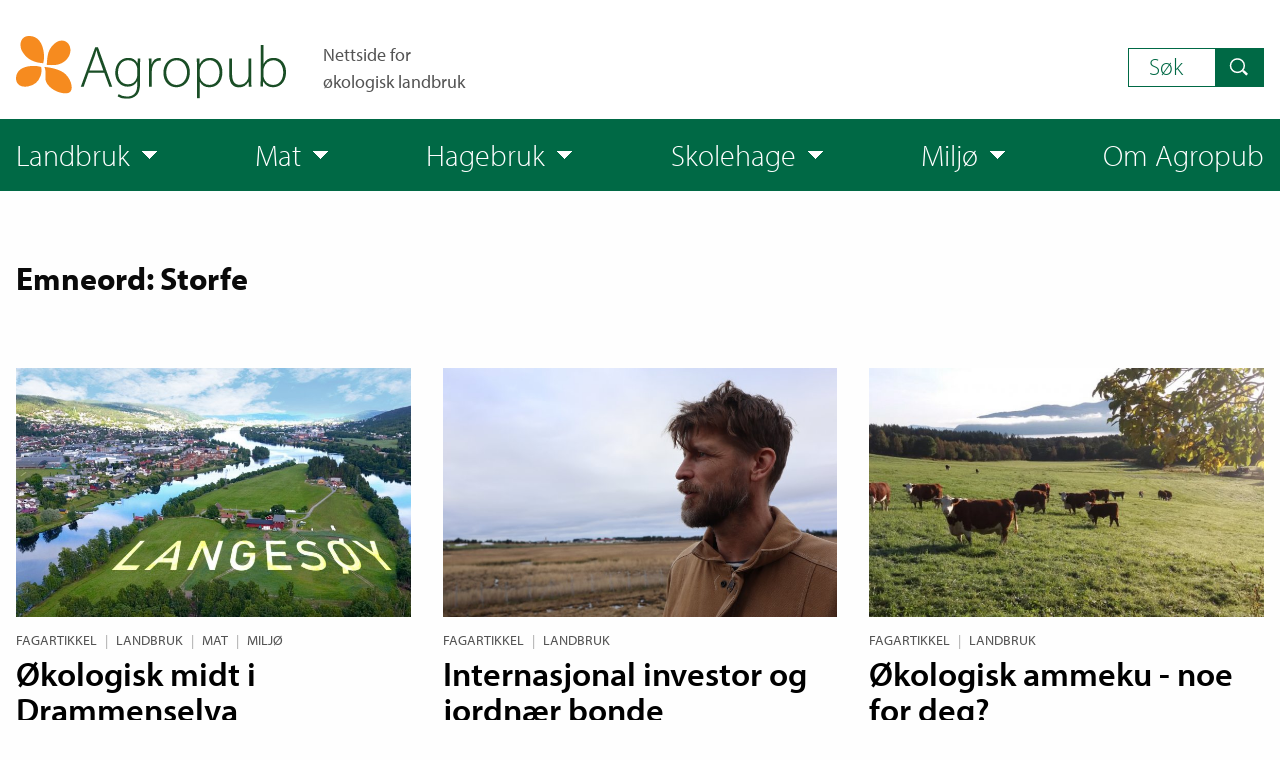

--- FILE ---
content_type: text/html; charset=UTF-8
request_url: https://www.agropub.no/emneord/storfe
body_size: 6543
content:
<!DOCTYPE html>
<html xmlns="http://www.w3.org/1999/xhtml" lang="nb-NO" prefix="og: http://ogp.me/ns#">
    <head>
        <title>Agropub</title><meta name="description" content="Agropub - Nettside som gir deg kunnskapen du trenger for å dyrke økologisk" /><meta property="og:site_name" content="Agropub" /><meta property="og:type" content="website" /><meta property="og:title" content="Agropub" /><meta property="og:description" content="Agropub - Nettside som gir deg kunnskapen du trenger for å dyrke økologisk" /><meta property="og:locale" content="nb_NO" /><meta property="og:url" content="https://www.agropub.no/emneord/storfe" /><meta property="og:image" content="https://www.agropub.no/uploads/images/_1200x630_fit_center-center/IMG_2042.jpg" /><meta property="og:image:width" content="1200" /><meta property="og:image:height" content="630" />        <meta property="fb:app_id" content="226601729559216" />
        <meta name="viewport" content="width=device-width, initial-scale=1.0">
        <meta charset="utf-8" />
        <link rel="home" href="https://www.agropub.no/" />
                    <link rel="icon" type="image/png" href="https://www.agropub.no/uploads/images/favicon.png">
                <link rel="stylesheet" type="text/css" href="/resources/css/vendor/flatpickr.css?v=0.2.0" />
        <link rel="stylesheet" type="text/css" href="/resources/css/site.min.css?v=0.2.0" />
                        <script type="text/javascript" src="https://use.typekit.net/sau7hoe.js"></script>
        <script type="text/javascript">
            try {
                Typekit.load({async : false});
            }
            catch (e) {
            }
        </script>
    </head>
    <body>
        <header>
                    <div class="row columns header"><div class="menu__toggle"><a href="#" data-toggle="menu">Meny</a></div><div class="header--row"><div class="header__logo"><a href="https://www.agropub.no/" class="header--logo"
                title="Klikk for å navigere til toppen av forsiden"><img src="https://www.agropub.no/uploads/images/logo-agropub.svg" alt="Logo: Agropub"></a><span class="header--slogan">Nettside for<br>økologisk landbruk</span></div><div class="header__search"><span class="mega-menu--item mega-menu--item__toggle mega-menu--item__search">Søk</span><div class="columns mega-menu--panel"><span class="mega-menu--close" aria-label="Klikk for å lukke meny-panelet"></span><div class="columns"><form class="search-form" action="https://www.agropub.no/search/results"><label class="search-form--label search-form--label__large" for="search-query"><b>Søk</b></label><div class="search-form--row__80"><input class="search-form--input search-form--input__query"
                     type="search"
                     name="query"
                     title="Skriv inn teksten du ønsker å søke etter"
                     id="menu-search-query"><input class="search-form--input search-form--input__submit" type="submit" value="Søk"></div><div class="search-form--row"><div class="search-form--column"><label class="search-form--label" for="search-publish-date-from"><b>Publiseringsdato</b></label><div class="search-form--sub-row"><label class="search-form--label" for="search-publish-date-from">fra</label><input class="search-form--input search-form--input__date"
                             type="text"
                             name="publishDateFrom"
                             id="menu-search-publish-date-from"><label class="search-form--label" for="search-publish-date-to">til</label><input class="search-form--input search-form--input__date"
                             type="text"
                             name="publishDateTo"
                             id="menu-search-publish-date-to"></div></div><div class="search-form--column"><label class="search-form--label" for="search-author"><b>Søk etter forfatter</b></label><input class="search-form--input  search-form--input__author" type="text" name="author" id="menu-search-author"></div><div class="search-form--column"><label class="search-form--label" for="search-sort-order"><b>Sorter søkeresultater etter</b></label><select class="search-form--input" name="sortOrder" id="menu-search-sort-order"><option value="score">Relevans</option><option value="desc">Nyeste først</option><option value="asc">Eldste først</option></select></div></div></form></div></div></div></div></div><div class="menu" data-toggle-id="menu"><div class="mega-menu"><nav role="navigation" class="row columns mega-menu--nav"><ul class="mega-menu--list mega-menu--list__flex-row"><li><span class="mega-menu--item mega-menu--item__toggle">Landbruk</span><div class="columns mega-menu--panel"><span class="mega-menu--close" aria-label="Klikk for å lukke meny-panelet"></span><div class="columns"><a class="mega-menu--link" href="https://www.agropub.no/landbruk">Landbruk &raquo;</a><ul class="mega-menu--list mega-menu--list__scientific-articles"><li><a class="mega-menu--link" href="https://www.agropub.no/landbruk/fagartikler"><i>Fagartikler</i></a><ul class="mega-menu--list mega-menu--list__sub-categories"><li class="mega-menu--sub-category"><a class="mega-menu--link mega-menu--link__sub-category" href="https://www.agropub.no/landbruk/fagartikler/om-okologisk-landbruk">&ndash; Om økologisk landbruk</a></li><li class="mega-menu--sub-category"><a class="mega-menu--link mega-menu--link__sub-category" href="https://www.agropub.no/landbruk/fagartikler/jord-og-gjodsling">&ndash; Jord og gjødsling</a></li><li class="mega-menu--sub-category"><a class="mega-menu--link mega-menu--link__sub-category" href="https://www.agropub.no/landbruk/fagartikler/plantedyrking">&ndash; Plantedyrking</a></li><li class="mega-menu--sub-category"><a class="mega-menu--link mega-menu--link__sub-category" href="https://www.agropub.no/landbruk/fagartikler/husdyrhold">&ndash; Husdyrhold</a></li><li class="mega-menu--sub-category"><a class="mega-menu--link mega-menu--link__sub-category" href="https://www.agropub.no/landbruk/fagartikler/okokonomi">&ndash; Økonomi</a></li><li class="mega-menu--sub-category"><a class="mega-menu--link mega-menu--link__sub-category" href="https://www.agropub.no/landbruk/fagartikler/frukt-og-baer">&ndash; Frukt og bær</a></li></ul></li></ul><ul class="mega-menu--list mega-menu--list__additional-links"><li><a class="mega-menu--link" href="https://www.agropub.no/landbruk/publikasjoner">Publikasjoner</a></li><li><a class="mega-menu--link" href="https://www.agropub.no/landbruk/nyheter">Nyheter</a></li></ul></div></div></li><li><span class="mega-menu--item mega-menu--item__toggle">Mat</span><div class="columns mega-menu--panel"><span class="mega-menu--close" aria-label="Klikk for å lukke meny-panelet"></span><div class="columns"><a class="mega-menu--link" href="https://www.agropub.no/mat">Mat &raquo;</a><ul class="mega-menu--list mega-menu--list__scientific-articles"><li><a class="mega-menu--link" href="https://www.agropub.no/mat/fagartikler"><i>Fagartikler</i></a><ul class="mega-menu--list mega-menu--list__sub-categories"><li class="mega-menu--sub-category"><a class="mega-menu--link mega-menu--link__sub-category" href="https://www.agropub.no/mat/fagartikler/kosthold">&ndash; Kosthold</a></li><li class="mega-menu--sub-category"><a class="mega-menu--link mega-menu--link__sub-category" href="https://www.agropub.no/mat/fagartikler/storhusholdning">&ndash; Storhusholdning</a></li><li class="mega-menu--sub-category"><a class="mega-menu--link mega-menu--link__sub-category" href="https://www.agropub.no/mat/fagartikler/naeringsinnhold">&ndash; Næringsinnhold</a></li></ul></li></ul><ul class="mega-menu--list mega-menu--list__additional-links"><li><a class="mega-menu--link" href="https://www.agropub.no/mat/publikasjoner">Publikasjoner</a></li><li><a class="mega-menu--link" href="https://www.agropub.no/mat/nyheter">Nyheter</a></li></ul></div></div></li><li><span class="mega-menu--item mega-menu--item__toggle">Hagebruk</span><div class="columns mega-menu--panel"><span class="mega-menu--close" aria-label="Klikk for å lukke meny-panelet"></span><div class="columns"><a class="mega-menu--link" href="https://www.agropub.no/hage">Hagebruk &raquo;</a><ul class="mega-menu--list mega-menu--list__scientific-articles"><li><a class="mega-menu--link" href="https://www.agropub.no/hage/fagartikler"><i>Fagartikler</i></a><ul class="mega-menu--list mega-menu--list__sub-categories"><li class="mega-menu--sub-category"><a class="mega-menu--link mega-menu--link__sub-category" href="https://www.agropub.no/hage/fagartikler/kjokkenhage">&ndash; Kjøkkenhage</a></li></ul></li></ul><ul class="mega-menu--list mega-menu--list__additional-links"><li><a class="mega-menu--link" href="https://www.agropub.no/hage/publikasjoner">Publikasjoner</a></li><li><a class="mega-menu--link" href="https://www.agropub.no/hage/nyheter">Nyheter</a></li></ul></div></div></li><li><span class="mega-menu--item mega-menu--item__toggle">Skolehage</span><div class="columns mega-menu--panel"><span class="mega-menu--close" aria-label="Klikk for å lukke meny-panelet"></span><div class="columns"><a class="mega-menu--link" href="https://www.agropub.no/skolehage">Skolehage &raquo;</a><ul class="mega-menu--list mega-menu--list__scientific-articles"><li><a class="mega-menu--link" href="https://www.agropub.no/skolehage/fagartikler"><i>Fagartikler</i></a></li></ul><ul class="mega-menu--list mega-menu--list__additional-links"><li><a class="mega-menu--link" href="https://www.agropub.no/skolehage/publikasjoner">Publikasjoner</a></li></ul></div></div></li><li><span class="mega-menu--item mega-menu--item__toggle">Miljø</span><div class="columns mega-menu--panel"><span class="mega-menu--close" aria-label="Klikk for å lukke meny-panelet"></span><div class="columns"><a class="mega-menu--link" href="https://www.agropub.no/miljo">Miljø &raquo;</a><ul class="mega-menu--list mega-menu--list__scientific-articles"><li><a class="mega-menu--link" href="https://www.agropub.no/miljo/fagartikler"><i>Fagartikler</i></a><ul class="mega-menu--list mega-menu--list__sub-categories"><li class="mega-menu--sub-category"><a class="mega-menu--link mega-menu--link__sub-category" href="https://www.agropub.no/miljo/fagartikler/klima">&ndash; Klima</a></li><li class="mega-menu--sub-category"><a class="mega-menu--link mega-menu--link__sub-category" href="https://www.agropub.no/miljo/fagartikler/biologisk-mangfold">&ndash; Biologisk mangfold</a></li><li class="mega-menu--sub-category"><a class="mega-menu--link mega-menu--link__sub-category" href="https://www.agropub.no/miljo/fagartikler/forurensning">&ndash; Forurensning</a></li></ul></li></ul><ul class="mega-menu--list mega-menu--list__additional-links"><li><a class="mega-menu--link" href="https://www.agropub.no/miljo/publikasjoner">Publikasjoner</a></li><li><a class="mega-menu--link" href="https://www.agropub.no/miljo/nyheter">Nyheter</a></li></ul></div></div></li><li><a class="mega-menu--item" href="https://www.agropub.no/om-agropub">Om Agropub</a></li><li class="header__search--mobile"><span class="mega-menu--item mega-menu--item__toggle mega-menu--item__search">Søk</span><div class="columns mega-menu--panel"><span class="mega-menu--close" aria-label="Klikk for å lukke meny-panelet"></span><div class="columns"><form class="search-form" action="https://www.agropub.no/search/results"><label class="search-form--label search-form--label__large" for="search-query"><b>Søk</b></label><div class="search-form--row__80"><input class="search-form--input search-form--input__query"
                     type="search"
                     name="query"
                     title="Skriv inn teksten du ønsker å søke etter"
                     id="menu-search-query"><input class="search-form--input search-form--input__submit" type="submit" value="Søk"></div><div class="search-form--row"><div class="search-form--column"><label class="search-form--label" for="search-publish-date-from"><b>Publiseringsdato</b></label><div class="search-form--sub-row"><label class="search-form--label" for="search-publish-date-from">fra</label><input class="search-form--input search-form--input__date"
                             type="text"
                             name="publishDateFrom"
                             id="menu-search-publish-date-from"><label class="search-form--label" for="search-publish-date-to">til</label><input class="search-form--input search-form--input__date"
                             type="text"
                             name="publishDateTo"
                             id="menu-search-publish-date-to"></div></div><div class="search-form--column"><label class="search-form--label" for="search-author"><b>Søk etter forfatter</b></label><input class="search-form--input  search-form--input__author" type="text" name="author" id="menu-search-author"></div><div class="search-form--column"><label class="search-form--label" for="search-sort-order"><b>Sorter søkeresultater etter</b></label><select class="search-form--input" name="sortOrder" id="menu-search-sort-order"><option value="score">Relevans</option><option value="desc">Nyeste først</option><option value="asc">Eldste først</option></select></div></div></form></div></div></li></ul></nav></div></div>            </header>
        <main>
                            <article class="row columns"><h1>Emneord: Storfe</h1><div class="row small-up-1 medium-up-2 large-up-3"><div class="column grid-list"><figure class="grid-list--image"><img src="https://www.agropub.no/uploads/tibefocalpoint/df84c31f0a553a478ab7a4f028bf73ca.jpg" alt="Langesøy ligger midt i Drammenselva. Der driver familien Stenersen med frilangsgris, skotsk høylandsfe og andelslandsbruk. Foto: Vilde Grønlund" title="Bilde I Toppen Av Artikkel" style="max-width: 767px;"></figure><div class="byline"><div class="byline--row"><a class="byline--article-section" href="/fagartikler">Fagartikkel</a><span class="byline--separator">|</span><a class="byline--article-category" href="https://www.agropub.no/landbruk">Landbruk</a><span class="byline--separator">|</span><a class="byline--article-category" href="https://www.agropub.no/mat">Mat</a><span class="byline--separator">|</span><a class="byline--article-category" href="https://www.agropub.no/miljo">Miljø</a></div></div><a class="grid-list--link" href="https://www.agropub.no/fagartikler/okologisk-midt-i-drammenselva"><span class="entry--title">Økologisk midt i Drammenselva</span><span class="entry--ingress">På en veiløs øy i Drammenselva ligger Langesøy Gård. Her har det vært jordbruk helt tilbake til 1700-tallet. I dag drives gården av Line og John Ragnar Stenersen som bor ...</span></a></div><div class="column grid-list"><figure class="grid-list--image"><img src="https://www.agropub.no/uploads/tibefocalpoint/e10dbdc5bd65cb42ec356679295ea4f2.jpg" alt="LANGSIKTIG INVESTERING: Interesse for jordbruk og utvikling av langsiktige investeringer gjorde at Arne Mikalsen valgte å starte økologisk drift med den eksklusive japanske storferasen Waguy. . Foto: Rose Bergslid" title="Arne Mikalsen" style="max-width: 767px;"></figure><div class="byline"><div class="byline--row"><a class="byline--article-section" href="/fagartikler">Fagartikkel</a><span class="byline--separator">|</span><a class="byline--article-category" href="https://www.agropub.no/landbruk">Landbruk</a></div></div><a class="grid-list--link" href="https://www.agropub.no/fagartikler/international-investor-med-sans-for-okologisk-jordbruk"><span class="entry--title">Internasjonal investor og jordnær bonde</span><span class="entry--ingress">Med oppvekst i USA, Hong Kong og London og utdannelse innen økonomi og med lederjobb i finansbransjen var det slettes ikke selvsagt at Arne Mikalsen skulle drive med økologisk storfekjøttproduksjon. ...</span></a></div><div class="column grid-list"><figure class="grid-list--image"><img src="https://www.agropub.no/uploads/tibefocalpoint/61c174612ba55c9353dccabe2a25f427.jpg" alt="En flokk med Hereford som pusser ned tilveksten på innmarka før vinteren. Rasen kommer fra England, og de første dyra kom til Norge rundt 1950. Dyra er spesielt kjent for sitt rolige og vennlige lynne. . Foto: Rose Bergslid" title="Hereford" style="max-width: 767px;"></figure><div class="byline"><div class="byline--row"><a class="byline--article-section" href="/fagartikler">Fagartikkel</a><span class="byline--separator">|</span><a class="byline--article-category" href="https://www.agropub.no/landbruk">Landbruk</a></div></div><a class="grid-list--link" href="https://www.agropub.no/fagartikler/okologisk-ammeku-noe-for-deg"><span class="entry--title">Økologisk ammeku - noe for deg?</span><span class="entry--ingress">Økt bruk av norske fôrressurser og skjøtsel av kulturlandskapet er viktige tema i diskusjoner rundt norsk landbruk. Det er underdekning av norsk storfekjøtt i markedet, og verdifulle beiteressurser i inn- ...</span></a></div><div class="column grid-list"><figure class="grid-list--image"><img src="https://www.agropub.no/uploads/tibefocalpoint/7116e7a96a25c82f4b295ee51e54305d.jpg" alt="NYE REGLER: Økologiske kastrater må på beite om sommeren eller ha tilgang til luftegård hele livet. Foto: Produsent" title="Kastrat På Beite" style="max-width: 767px;"></figure><div class="byline"><div class="byline--row"><a class="byline--article-section" href="/publikasjoner">Publikasjon</a><span class="byline--separator">|</span><a class="byline--article-category" href="https://www.agropub.no/landbruk">Landbruk</a></div></div><a class="grid-list--link" href="https://www.agropub.no/publikasjoner/okologisk-kjottproduksjon-pa-okser-og-kastrater"><span class="entry--title">Økologisk kjøttproduksjon på okser og kastrater</span><span class="entry--ingress">Fra 2022 kan ikke lenger okser i økologiske besetninger sluttfôres innendørs. Dyra må på beite om sommeren eller ha tilgang til luftegård hele livet. Rapporten beskriver praktiske løsninger for ulike ...</span></a></div><div class="column grid-list"><figure class="grid-list--image"><img src="https://www.agropub.no/uploads/tibefocalpoint/6314407593f7c3ce6bfbe1d2a32562ba.jpg" alt="Foto: Reidun Pommeresche" title="Storfe Aasprong Vaar 2007B" style="max-width: 767px;"></figure><div class="byline"><div class="byline--row"><a class="byline--article-section" href="/publikasjoner">Publikasjon</a><span class="byline--separator">|</span><a class="byline--article-category" href="https://www.agropub.no/landbruk">Landbruk</a></div></div><a class="grid-list--link" href="https://www.agropub.no/publikasjoner/beiteparasitter-hos-okologisk-storfe"><span class="entry--title">Beiteparasitter hos økologisk storfe</span><span class="entry--ingress">Det er viktig med forebyggende tiltak for å unngå storfeparasitter som smitter på beite.</span></a></div><div class="column grid-list"><figure class="grid-list--image"><img src="https://www.agropub.no/uploads/tibefocalpoint/8c99aa1f01171603eaf9cc2bc0d98113.jpg" alt="Kyr er som folk, de liker å være ute. Foto: Rose Bergslid " title="Ku På Utmarksbeite Foto Rose Bergslid" style="max-width: 767px;"></figure><div class="byline"><div class="byline--row"><a class="byline--article-section" href="/fagartikler">Fagartikkel</a><span class="byline--separator">|</span><a class="byline--article-category" href="https://www.agropub.no/landbruk">Landbruk</a></div></div><a class="grid-list--link" href="https://www.agropub.no/fagartikler/beite-og-mosjonskravet-for-storfe"><span class="entry--title">Beite- og mosjonskravet for storfe</span><span class="entry--ingress">Som en følge av effektiviseringa i landbruket har buskapen blitt større og gårdene færre, og en betydelig andel av norske kyr melkes nå av en robot. Når gårdens beiteareal er ...</span></a></div><div class="column grid-list"><figure class="grid-list--image"><img src="https://www.agropub.no/uploads/tibefocalpoint/06bebc936648c26dbe74bae31e2dbb16.jpg" alt="Foto:  Karin Repstad Spanne" title="Ku Kalv Foto Karin Repstad Spanne" style="max-width: 767px;"></figure><div class="byline"><div class="byline--row"><a class="byline--article-section" href="/fagartikler">Fagartikkel</a><span class="byline--separator">|</span><a class="byline--article-category" href="https://www.agropub.no/landbruk">Landbruk</a></div></div><a class="grid-list--link" href="https://www.agropub.no/fagartikler/hvordan-skille-ku-og-kalv"><span class="entry--title">Hvordan skille ku og kalv?</span><span class="entry--ingress">I økologisk melkeproduksjon skal ku og kalv være sammen etter fødselen. To måter å skille ku og kalv på har blitt undersøkt i et forsøk på Tingvoll ...</span></a></div><div class="column grid-list"><figure class="grid-list--image"><img src="https://www.agropub.no/uploads/tibefocalpoint/7c1194544a1fb1b8294ca86ae4b0916d.jpg" alt="Foto: Anita Land" title="Anita Land 2981 Kalv" style="max-width: 767px;"></figure><div class="byline"><div class="byline--row"><a class="byline--article-section" href="/fagartikler">Fagartikkel</a><span class="byline--separator">|</span><a class="byline--article-category" href="https://www.agropub.no/landbruk">Landbruk</a></div></div><a class="grid-list--link" href="https://www.agropub.no/fagartikler/flis-som-dypstro-til-storfe"><span class="entry--title">Flis som dypstrø til storfe</span><span class="entry--ingress">Enkle, uisolerte bygninger er godt egnet til storfehold. I slike bygninger kreves det at dyra skal ha tilgang til et varmeisolerende liggeunderlag, med rikelig med strø. Bruk av talle eller ...</span></a></div><div class="column grid-list"><figure class="grid-list--image"><img src="https://www.agropub.no/uploads/tibefocalpoint/843e6f3474d75e5e484aa164c983ef32.jpg" alt="Foto: Anita Land" title="Dyr På Beite Foto Al" style="max-width: 767px;"></figure><div class="byline"><div class="byline--row"><a class="byline--article-section" href="/fagartikler">Fagartikkel</a><span class="byline--separator">|</span><a class="byline--article-category" href="https://www.agropub.no/landbruk">Landbruk</a></div></div><a class="grid-list--link" href="https://www.agropub.no/fagartikler/okonomi-ved-a-ta-i-bruk-jordbruksarealer-ute-av-drift"><span class="entry--title">Økonomi ved å ta i bruk jordbruksarealer ute av drift</span><span class="entry--ingress">Jordbruksareal ute av drift bør tas i bruk igjen. Dette øker bruken av egne ressurser og kan styrke grovfôrarealet. Her gjengis de økonomiske konsekvensene av å ta i bruk et ...</span></a></div><div class="column grid-list"><figure class="grid-list--image"><img src="https://www.agropub.no/uploads/tibefocalpoint/f684813bf61de29826bf17bf031f9a82.jpg" alt="Kalvene trives i halmen. Foto: Anita Land" title="Eco Fields Ungdyr" style="max-width: 767px;"></figure><div class="byline"><div class="byline--row"><a class="byline--article-section" href="/fagartikler">Fagartikkel</a><span class="byline--separator">|</span><a class="byline--article-category" href="https://www.agropub.no/landbruk">Landbruk</a><span class="byline--separator">|</span><a class="byline--article-category" href="https://www.agropub.no/mat">Mat</a></div></div><a class="grid-list--link" href="https://www.agropub.no/fagartikler/kalvekjott-fra-jord-til-bord-i-nederland"><span class="entry--title">Kalvekjøtt fra jord til bord i Nederland</span><span class="entry--ingress">Eco Fields er navnet på den eneste økologiske kalvekjøttprodusenten i Nederland. Gardene under Eco Fields ligger på historisk grunn i Wekerom og Barneveld, midt i landet.</span></a></div><div class="column grid-list"><figure class="grid-list--image"><img src="https://www.agropub.no/uploads/tibefocalpoint/267d44c4b661dff97d9a4725fcd4ed6d.jpg" alt="Det er mange fordeler med å ha ku og kalv sammen lenger. Forskning har vist at kalver som får være sammen med kyr og die ikke viser unormal sugeatferd. Foto: Anita Land" title="Anita Land 2980 Kalver" style="max-width: 767px;"></figure><div class="byline"><div class="byline--row"><a class="byline--article-section" href="/publikasjoner">Publikasjon</a><span class="byline--separator">|</span><a class="byline--article-category" href="https://www.agropub.no/landbruk">Landbruk</a><span class="byline--separator">|</span><a class="byline--article-category" href="https://www.agropub.no/miljo">Miljø</a></div></div><a class="grid-list--link" href="https://www.agropub.no/publikasjoner/klimagassutslipp-ved-oppal-av-oksekalver"><span class="entry--title">Klimagassutslipp ved oppal av oksekalver</span><span class="entry--ingress">Lavere metanutslipp ved bruk av fôr rikt på stivelse, men samlede klimagassutslipp var minst ved fôring med grovfôr. Dette var konklusjonene i et dansk forsøk med oksekalver som fikk ulik ...</span></a></div><div class="column grid-list"><figure class="grid-list--image"><img src="https://www.agropub.no/uploads/tibefocalpoint/6314407593f7c3ce6bfbe1d2a32562ba.jpg" alt="Foto: Reidun Pommeresche" title="Storfe Aasprong Vaar 2007B" style="max-width: 767px;"></figure><div class="byline"><div class="byline--row"><a class="byline--article-section" href="/fagartikler">Fagartikkel</a><span class="byline--separator">|</span><a class="byline--article-category" href="https://www.agropub.no/landbruk">Landbruk</a></div></div><a class="grid-list--link" href="https://www.agropub.no/fagartikler/valg-av-driftsopplegg-for-kviger"><span class="entry--title">Valg av driftsopplegg for kviger</span><span class="entry--ingress">Fôring og stell av kviger avhenger av målene man har for mjølkeproduksjonen.</span></a></div><div class="column grid-list"><figure class="grid-list--image"><img src="https://www.agropub.no/uploads/tibefocalpoint/ae8c6728e25405875758d4200953aaf2.jpg" alt="Kyr Ute Foto Anita Land" title="Kyr Ute Foto Anita Land" style="max-width: 767px;"></figure><div class="byline"><div class="byline--row"><a class="byline--article-section" href="/fagartikler">Fagartikkel</a><span class="byline--separator">|</span><a class="byline--article-category" href="https://www.agropub.no/landbruk">Landbruk</a></div></div><a class="grid-list--link" href="https://www.agropub.no/fagartikler/husdyrrom"><span class="entry--title">Uteareal for mjølkekyr i båsfjøs</span><span class="entry--ingress">Aktuelle løsninger for luftegårder for utegang utenom beitesesong.</span></a></div><div class="column grid-list"><figure class="grid-list--image"><img src="https://www.agropub.no/uploads/tibefocalpoint/839d78f514ebba5233bdd4453a5a78ca.jpg" alt="Anita Land Melking 3694" title="Anita Land Melking 3694" style="max-width: 767px;"></figure><div class="byline"><div class="byline--row"><a class="byline--article-section" href="/fagartikler">Fagartikkel</a><span class="byline--separator">|</span><a class="byline--article-category" href="https://www.agropub.no/landbruk">Landbruk</a></div></div><a class="grid-list--link" href="https://www.agropub.no/fagartikler/tiltak-for-a-styre-toppytelsen"><span class="entry--title">Tiltak for å styre toppytelsen</span><span class="entry--ingress">Holdet på kua har betyding for mjølkemengde etter kalving.</span></a></div><div class="column grid-list"><figure class="grid-list--image"><img src="https://www.agropub.no/uploads/tibefocalpoint/ae69872322b344c2a54825e3a020906d.jpg" alt="Resultater fra forsøk viser at utslipp av metan fra drøvtyggere kan reduseres ved beiting. Foto: Steffen Adler" title="Sad00028 Kyr På Beite Steffen A" style="max-width: 767px;"></figure><div class="byline"><div class="byline--row"><a class="byline--article-section" href="/fagartikler">Fagartikkel</a><span class="byline--separator">|</span><a class="byline--article-category" href="https://www.agropub.no/landbruk">Landbruk</a></div></div><a class="grid-list--link" href="https://www.agropub.no/fagartikler/fordoyelsessystemet-hos-storfe"><span class="entry--title">Fordøyelsessystemet hos storfe</span><span class="entry--ingress">Drøvtyggerne er effektive fôrsankere og effektive til å fordøye trevlerikt fôr som gras og høy.</span></a></div><div class="column grid-list"><figure class="grid-list--image"><img src="https://www.agropub.no/uploads/tibefocalpoint/5c83d707595d28122859908eafecd5b1.jpg" alt="Dexter. Foto: Tyr" title="Bannerkarusell Dexter 2 1080X600" style="max-width: 767px;"></figure><div class="byline"><div class="byline--row"><a class="byline--article-section" href="/fagartikler">Fagartikkel</a><span class="byline--separator">|</span><a class="byline--article-category" href="https://www.agropub.no/landbruk">Landbruk</a></div></div><a class="grid-list--link" href="https://www.agropub.no/fagartikler/val-av-kjottferase"><span class="entry--title">Val av kjøttferase</span><span class="entry--ingress">Kjøttfe omfattar storferasar som berre blir bruka til spesialisert 
kjøttproduksjon. I tillegg har du kryssingsdyr som kan vere krysningar 
mellom mjølkeku og kjøttfe, og blandingsrasar som er avla for produksjon ...</span></a></div><div class="column grid-list"><figure class="grid-list--image"><img src="https://www.agropub.no/uploads/tibefocalpoint/267d44c4b661dff97d9a4725fcd4ed6d.jpg" alt="Det er mange fordeler med å ha ku og kalv sammen lenger. Forskning har vist at kalver som får være sammen med kyr og die ikke viser unormal sugeatferd. Foto: Anita Land" title="Anita Land 2980 Kalver" style="max-width: 767px;"></figure><div class="byline"><div class="byline--row"><a class="byline--article-section" href="/fagartikler">Fagartikkel</a><span class="byline--separator">|</span><a class="byline--article-category" href="https://www.agropub.no/landbruk">Landbruk</a></div></div><a class="grid-list--link" href="https://www.agropub.no/fagartikler/veien-til-drovtygger"><span class="entry--title">Veien til drøvtygger</span><span class="entry--ingress">I kalveoppdrett er det svært viktig at kalven utvikler seg til å bli en stabil og god drøvtygger så raskt som mulig.</span></a></div><div class="column grid-list"><figure class="grid-list--image"><img src="https://www.agropub.no/uploads/tibefocalpoint/8c6ea5f6d9ef4246826608fd31c5746c.jpg" alt="Foto: Anita Land" title="Img 3763 Kyr" style="max-width: 767px;"></figure><div class="byline"><div class="byline--row"><a class="byline--article-section" href="/fagartikler">Fagartikkel</a><span class="byline--separator">|</span><a class="byline--article-category" href="https://www.agropub.no/landbruk">Landbruk</a></div></div><a class="grid-list--link" href="https://www.agropub.no/fagartikler/dyrevelferd-storfe"><span class="entry--title">Dyrevelferd storfe</span><span class="entry--ingress">God dyrevelferd i økologisk produksjon inneber ikkje berre god helse, men å ta vare på dyra sin eigenart og legge til rette for at dei skal få utfalde seg i ...</span></a></div></div><div class="row columns"><a href="https://www.agropub.no/emneord">Se alle emneord</a></div></article>        </main>
        <footer>
                    <footer><div class="row columns"><div class="column small-12 medium-8"><p>Agropub er nettstedet for kunnskap om økologisk landbruk og agronomi. Nettstedet eies og driftes av Norsk senter for økologisk landbruk,
                <a href="http://www.norsok.no" target="_blank">NORSØK</a>
                .
            </p><p><a href="https://www.agropub.no/personvern">Personvernerklæring</a></p><p>Redaktør
                <a href="mailto:vegard.botterli@norsok.no">Vegard Botterli</a>
                , Fagredaktør
                <a href="mailto:grete.lene.serikstad@norsok.no">Grete Lene Serikstad</a>
                .
            <div class="feed--links"><a class="feed--link" href="https://www.agropub.no/atom" target="_blank" title="The latest news and projects from Agropub">Atom</a><a class="feed--link" href="https://www.agropub.no/rss" target="_blank" title="The latest news and projects from Agropub">RSS</a></div></div><div class="column small-12 medium-4"><h4>Populære emneord:</h4><ul class="tags--list"><li><a class="tags--link" href="https://www.agropub.no/emneord/dyrkingsveiledning">Dyrkingsveiledning</a></li><li><a class="tags--link" href="https://www.agropub.no/emneord/mjolkeproduksjon">Mjølkeproduksjon</a></li><li><a class="tags--link" href="https://www.agropub.no/emneord/klimagasser">Klimagasser</a></li><li><a class="tags--link" href="https://www.agropub.no/emneord/biologisk-mangfold">Biologisk mangfold</a></li><li><a class="tags--link" href="https://www.agropub.no/emneord/jordliv">Jordliv</a></li><li><a class="tags--link" href="https://www.agropub.no/emneord/ugras">Ugras</a></li><li><a class="tags--link" href="https://www.agropub.no/emneord/dyrevelferd">Dyrevelferd</a></li><li><a class="tags--link" href="https://www.agropub.no/emneord/okonomi">Økonomi</a></li><li><a class="tags--link" href="https://www.agropub.no/emneord/okologisk-landbruk">Økologisk landbruk</a></li><li><a class="tags--link" href="https://www.agropub.no/emneord/okologisk">Økologisk</a></li><li></ul><a href="https://www.agropub.no/emneord">Se alle emneord</a></div></div><div class="footer--end"><div class="row columns"><div class="footer--row"><div class="footer--column"><a href="https://www.agropub.no/" class="footer--logo" title="Klikk for å navigere til toppen av forsiden"><img src="https://www.agropub.no/uploads/images/Agropub_orange_white.svg" alt="Logo: Agropub"></a></div><div class="footer--column__align-center"><div class="share--icons__in-footer"><a title="Del på Facebook" href="https://www.facebook.com/sharer/sharer.php?u=https://www.agropub.no/fagartikler/ph-kalk-og-kalking" target="_blank"><i class="share--icon__facebook"></i></a><a title="Del på Twitter" href="https://twitter.com/intent/tweet?text=Les%20denne:&url=https://www.agropub.no/fagartikler/ph-kalk-og-kalking" target="_blank"><i class="share--icon__twitter"></i></a><a title="Del på e-post" href="mailto:?subject=pH%20-%20kalk%20og%20kalking&amp;body=https://www.agropub.no/fagartikler/ph-kalk-og-kalking"><i class="share--icon__email"></i></a><a title="Skriv ut" href="#" data-print-button><i class="share--icon__print"></i></a></div></div><div class="footer--column__align-bottom">Agropub &copy; 2016 TIBE</div></div></div></div></footer>            </footer>
        <script type="text/javascript" src="/resources/js/site.lib.min.js?v=0.2.0"></script>
        <script type="text/javascript" src="/resources/js/site.min.js?v=0.2.0"></script>
            <script>
        (function (i, s, o, g, r, a, m) {
            i['GoogleAnalyticsObject'] = r;
            i[r] = i[r] || function () {
                        (i[r].q = i[r].q || []).push(arguments)
                    }, i[r].l = 1 * new Date();
            a = s.createElement(o), m = s.getElementsByTagName(o)[0];
            a.async = 1;
            a.src   = g;
            m.parentNode.insertBefore(a, m)
        })(window, document, 'script', '//www.google-analytics.com/analytics.js', 'ga');
        ga('create', 'UA-395788-76', 'auto');
        ga('send', 'pageview');
    </script>
    </body>
</html>


--- FILE ---
content_type: text/plain
request_url: https://www.google-analytics.com/j/collect?v=1&_v=j102&a=1029947475&t=pageview&_s=1&dl=https%3A%2F%2Fwww.agropub.no%2Femneord%2Fstorfe&ul=en-us%40posix&dt=Agropub&sr=1280x720&vp=1280x720&_u=IEBAAEABAAAAACAAI~&jid=1010440409&gjid=1526455735&cid=1901053137.1768389474&tid=UA-395788-76&_gid=1707025455.1768389474&_r=1&_slc=1&z=1748676459
body_size: -449
content:
2,cG-PBHL9TPXN3